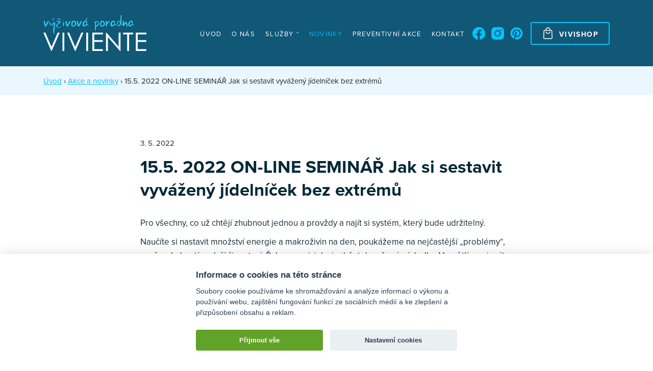

--- FILE ---
content_type: text/html; charset=UTF-8
request_url: https://www.vyzivovaporadnabrno.cz/akce-a-novinky/15-5-2022-on-line-seminar-jak-si-sestavit-vyvazeny-jidelnicek-bez-extremu/
body_size: 5467
content:
<!DOCTYPE html><html lang=cs class=no-js><head><title>15.5. 2022 ON-LINE SEMINÁŘ Jak si sestavit vyvážený jídelníček bez extrémů &#8211; Výživová poradna Viviente</title><link rel=profile href=https://gmpg.org/xfn/11><link rel=pingback href=https://www.vyzivovaporadnabrno.cz/xmlrpc.php><meta charset="UTF-8"><meta name="robots" content="index, follow"><meta name="viewport" content="width=device-width, initial-scale=1"><link rel=stylesheet href=https://use.typekit.net/qya4qen.css><link rel=apple-touch-icon sizes=180x180 href=https://www.vyzivovaporadnabrno.cz/wp-content/themes/wp/static/favicon/apple-touch-icon.png><link rel=icon type=image/png sizes=32x32 href=https://www.vyzivovaporadnabrno.cz/wp-content/themes/wp/static/favicon/favicon-32x32.png><link rel=icon type=image/png sizes=16x16 href=https://www.vyzivovaporadnabrno.cz/wp-content/themes/wp/static/favicon/favicon-16x16.png><link rel=manifest href=https://www.vyzivovaporadnabrno.cz/wp-content/themes/wp/static/favicon/site.webmanifest><link rel=mask-icon href=https://www.vyzivovaporadnabrno.cz/wp-content/themes/wp/static/favicon/safari-pinned-tab.svg?x33423 color=#5bbad5><link rel="shortcut icon" href=https://www.vyzivovaporadnabrno.cz/wp-content/themes/wp/static/favicon/favicon.ico?x33423><meta name="msapplication-TileColor" content="#da532c"><meta name="msapplication-config" content="https://www.vyzivovaporadnabrno.cz/wp-content/themes/wp/static/favicon/browserconfig.xml"><meta name="theme-color" content="#ffffff"><link rel=stylesheet href=https://www.vyzivovaporadnabrno.cz/wp-content/cache/minify/bddbb.css?x33423 media=all> <script type=text/plain data-cookiecategory=analytics>(function(i,s,o,g,r,a,m){i['GoogleAnalyticsObject']=r;i[r]=i[r]||function(){(i[r].q=i[r].q||[]).push(arguments)},i[r].l=1*new Date();a=s.createElement(o),m=s.getElementsByTagName(o)[0];a.async=1;a.src=g;m.parentNode.insertBefore(a,m)})(window,document,'script','//www.google-analytics.com/analytics.js','ga');ga('create','UA-51820620-1','auto');ga('send','pageview');</script> <style>img:is([sizes="auto" i], [sizes^="auto," i]){contain-intrinsic-size:3000px 1500px}</style><meta property="og:title" content="15.5. 2022 ON-LINE SEMINÁŘ Jak si sestavit vyvážený jídelníček bez extrémů &#8211; Výživová poradna Viviente"><meta property="og:description" content=""><meta property="og:type" content="article"><meta property="og:url" content="https://www.vyzivovaporadnabrno.cz/akce-a-novinky/15-5-2022-on-line-seminar-jak-si-sestavit-vyvazeny-jidelnicek-bez-extremu/"><meta property="og:site_name" content="Výživová poradna Viviente"><meta property="og:image" content="https://www.viviente.cz/wp-content/images/logo-fb.png"><meta name="description" content=""><meta name="keywords" content=""><style id=classic-theme-styles-inline-css>/*! This file is auto-generated */
.wp-block-button__link{color:#fff;background-color:#32373c;border-radius:9999px;box-shadow:none;text-decoration:none;padding:calc(.667em + 2px) calc(1.333em + 2px);font-size:1.125em}.wp-block-file__button{background:#32373c;color:#fff;text-decoration:none}</style><link rel=stylesheet href=https://www.vyzivovaporadnabrno.cz/wp-content/cache/minify/c4b94.css?x33423 media=all> <script src=https://www.vyzivovaporadnabrno.cz/wp-content/cache/minify/818c0.js?x33423></script> <link rel=canonical href=https://www.vyzivovaporadnabrno.cz/akce-a-novinky/15-5-2022-on-line-seminar-jak-si-sestavit-vyvazeny-jidelnicek-bez-extremu/ ><link rel=shortlink href='https://www.vyzivovaporadnabrno.cz/?p=4476'></head><body><header class=header><div class=container><div class=row><div class=col-12><div class=inner> <a href=https://www.vyzivovaporadnabrno.cz/ title="Výživová poradna Viviente" class=logo> <img src=https://www.vyzivovaporadnabrno.cz/wp-content/themes/wp/static/images/logo.svg?x33423 alt="Výživová poradna Viviente" width=202 height=70> </a><div class=header-r><nav class=main-nav role=navigation><ul id=menu-main-nav class><li id=menu-item-851 class="menu-item menu-item-type-post_type menu-item-object-page menu-item-home menu-item-851"><a href=https://www.vyzivovaporadnabrno.cz/ title=http://poradna.viviente.cz/o-nas/ >Úvod</a></li> <li id=menu-item-524 class="menu-item menu-item-type-post_type menu-item-object-page menu-item-524"><a href=https://www.vyzivovaporadnabrno.cz/o-nas/ title="O nás">O nás</a></li> <li id=menu-item-1110 class="menu-item menu-item-type-sluzby menu-item-object-cpt-archive menu-item-has-children menu-item-1110"><a href=https://www.vyzivovaporadnabrno.cz/sluzby/ >Služby</a><ul class=sub-menu> <li id=menu-item-2501 class="menu-item menu-item-type-post_type menu-item-object-sluzby menu-item-2501"><a href=https://www.vyzivovaporadnabrno.cz/sluzby/analyza-slozeni-tela-na-inbody/ >Analýza složení těla na InBody 270</a></li> <li id=menu-item-2500 class="menu-item menu-item-type-post_type menu-item-object-sluzby menu-item-2500"><a href=https://www.vyzivovaporadnabrno.cz/sluzby/sestaveni-vyzivovych-planu/ >Výživové edukační plány s individuálním rámcovým jídelníčkem</a></li> <li id=menu-item-2499 class="menu-item menu-item-type-post_type menu-item-object-sluzby menu-item-2499"><a href=https://www.vyzivovaporadnabrno.cz/sluzby/vyhodne-balicky/ >Výhodné balíčky</a></li> <li id=menu-item-2498 class="menu-item menu-item-type-post_type menu-item-object-sluzby menu-item-2498"><a href=https://www.vyzivovaporadnabrno.cz/sluzby/darkove-poukazky/ >Dárkové poukázky</a></li></ul> </li> <li id=menu-item-1230 class="current-menu-item menu-item menu-item-type-akce-a-novinky menu-item-object-cpt-archive menu-item-1230"><a href=https://www.vyzivovaporadnabrno.cz/akce-a-novinky/ >Novinky</a></li> <li id=menu-item-611 class="menu-item menu-item-type-post_type menu-item-object-page menu-item-611"><a href=https://www.vyzivovaporadnabrno.cz/preventivni-akce-a-webinare/ >Preventivní akce</a></li> <li id=menu-item-494 class="menu-item menu-item-type-post_type menu-item-object-page menu-item-494"><a href=https://www.vyzivovaporadnabrno.cz/kontakt/ >Kontakt</a></li></ul><div class=social-nav><ul> <li><a href=https://www.facebook.com/SchmidovaSandra target=_blank rel=nopener><svg class="icon icon-fb"><use xlink:href=https://www.vyzivovaporadnabrno.cz/wp-content/themes/wp/static/svg/svg-sprite.svg?x33423#icon-fb /></svg></a></li> <li><a href=https://www.instagram.com/sannnulka/ target=_blank rel=nopener><svg class="icon icon-in"><use xlink:href=https://www.vyzivovaporadnabrno.cz/wp-content/themes/wp/static/svg/svg-sprite.svg?x33423#icon-in /></svg></a></li> <li><a href=https://cz.pinterest.com/Sannnulka/zdrav%C4%9B-lehce-a-fit-kdykoliv-a-kdekoliv/ target=_blank rel=nopener><svg class="icon icon-pinterest"><use xlink:href=https://www.vyzivovaporadnabrno.cz/wp-content/themes/wp/static/svg/svg-sprite.svg?x33423#icon-pinterest /></svg></a></li></ul></div> <a href=https://www.vyzivovaporadnabrno.cz/e-shop/ class="btn line"><svg class="icon icon-buy-3"><use xlink:href=https://www.vyzivovaporadnabrno.cz/wp-content/themes/wp/static/svg/svg-sprite.svg?x33423#icon-buy-3 /></svg><span class=txt>Vivishop</span></a></nav><div class=quick-contact><table><tbody><tr><td class=title>Telefon</td><td<svg class="icon icon-phone"><use xlink:href=https://www.vyzivovaporadnabrno.cz/wp-content/themes/wp/static/svg/svg-sprite.svg?x33423#icon-phone /></svg>a href="tel:+420 736 747 353">+420 736 747 353</a></td></tr><tr><td class=title>E-mail</td><td><svg class="icon icon-e-mail"><use xlink:href=https://www.vyzivovaporadnabrno.cz/wp-content/themes/wp/static/svg/svg-sprite.svg?x33423#icon-e-mail /></svg><a href=mailto:info@viviente.cz>info@viviente.cz</a></td></tr><tr><td class=title>Adresa</td><td><svg class="icon icon-place"><use xlink:href=https://www.vyzivovaporadnabrno.cz/wp-content/themes/wp/static/svg/svg-sprite.svg?x33423#icon-place /></svg>Bayerova 23, Brno</td></tr></tbody></table></div><div class=nav-btn><div class=lines><div class=line-1></div><div class=line-2></div><div class=line-3></div></div></div></div></div></div></div></div></header><div class=content><div class=breadcrumb><div class=container> <a title=Úvod href=https://www.vyzivovaporadnabrno.cz>Úvod</a> &rsaquo; <span property=itemListElement typeof=ListItem><a property=item typeof=WebPage title="Přejít na Akce a novinky." href=https://www.vyzivovaporadnabrno.cz/akce-a-novinky/ class="archive post-akce-a-novinky-archive" ><span property=name>Akce a novinky</span></a><meta property="position" content="2"></span> &rsaquo; <span property=itemListElement typeof=ListItem><span property=name class="post post-akce-a-novinky current-item">15.5. 2022 ON-LINE SEMINÁŘ Jak si sestavit vyvážený jídelníček bez extrémů</span><meta property="url" content="https://www.vyzivovaporadnabrno.cz/akce-a-novinky/15-5-2022-on-line-seminar-jak-si-sestavit-vyvazeny-jidelnicek-bez-extremu/"><meta property="position" content="3"></span></div></div><div class=block><div class=container><div class=row><div class="col-md-8 offset-md-2"><div class><div class=entry><p class=post-date>3. 5. 2022</p><h1>15.5. 2022 ON-LINE SEMINÁŘ Jak si sestavit vyvážený jídelníček bez extrémů</h1><p>Pro všechny, co už chtějí zhubnout jednou a provždy a najít si systém, který bude udržitelný.</p><p>Naučíte si nastavit množství energie a makroživin na den, poukážeme na nejčastější „problémy“, proč se hubnutí nedaří či zastaví. Řekneme si, jak si udržet dosažené výsledky. Vysvětlíme si mýty, které kolem hubnutí panují. A ukážeme si, jak by jídelníček nejen při redukci tuku opravdu vypadat neměl.</p><p>To a mnohem více Vám povykládám <strong>15.5.2022 od 14h</strong>.</p><p>Těším se na Vás!</p><p>Sandra</p><p><a href="https://www.institutmodernivyzivy.cz/jak-sestavit-jidelnicek/?utm_medium=referral&#038;utm_source=SS-web&#038;utm_campaign=webinare&#038;utm_content=2022-05-WB-JSJ6---Predstaveni&#038;utm_term=www">Zakoupit vstupenku na online seminář</a></p><p><img fetchpriority=high decoding=async src=https://www.vyzivovaporadnabrno.cz/wp-content/uploads/2022/05/webinar-15.5.2022-1.png alt width=404 height=501 class="aligncenter size-full wp-image-4510"></p></div></div></div></div></div></div><div class="block alt"><div class=container><div class=row><div class=col-12><section class="news last"><div class=section-head><h2>Další akce a novinky</h2></div><div class="item-list row"><div class="item col-md-6 col-lg-6"><div class=item-inner><h4> <a href=https://www.vyzivovaporadnabrno.cz/akce-a-novinky/10-sleva-na-premium-na-ucet-v-aplikaci-na-webu-nagram/ > 10% sleva na PREMIUM na účet v aplikaci/na webu NAGRAM	</a></h4><div class=date> 24. 11.	<span>2025</span></div><p>Využijte slevový kód SAN10 a získejte slevu 10% na PREMIUM účet a využívejte aplikaci/web NAGRAM naplno. Mějte svůj online Deníček životního stylu a uvidíte, že Vás zdravý životní styl začne bavit! Navíc mohu být stále s Vámi a vést Vás v rámci NUTRIKOUČINKU. A to budete koukat, co se s Vaším složením těla začne dít!</p><p class=more><a href=https://www.vyzivovaporadnabrno.cz/akce-a-novinky/10-sleva-na-premium-na-ucet-v-aplikaci-na-webu-nagram/ >Celý text</a></p></div></div><div class="item col-md-6 col-lg-6"><div class=item-inner><h4> <a href=https://www.vyzivovaporadnabrno.cz/akce-a-novinky/seminar-jidelnicek-bez-hladu-a-bez-vycitek-23-10-2025/ > SEMINÁŘ: Jídelníček bez hladu a bez výčitek 23.10.2025	</a></h4><div class=date> 13. 10.	<span>2025</span></div><p>23.10. jsme pro Vás připravili seminář na ryze praktické téma &#8211; Jídelníček bez hladu a bez výčitek. Naťukne všechny témata, která Vám pomohou při zorientování se, na co myslet, pokud si přejeme udržitelně zhubnout. Princip správného hubnutí a nebezpečí extrémů, proč jíst zdravě neznamená automaticky zhubnutí, proč je důležitý výběr potravin, kde se ukrývají &#8222;pasti&#8220;, aneb skrytá energie, ale také ukázky jídelníčků, které ne/vedou k trvalým výsledkům.</p><p class=more><a href=https://www.vyzivovaporadnabrno.cz/akce-a-novinky/seminar-jidelnicek-bez-hladu-a-bez-vycitek-23-10-2025/ >Celý text</a></p></div></div></div></section></div></div></div></div></div><footer class=footer-wrapper><div class=footer><div class=container><div class=row><div class="col-sm-6 col-md-4 col-lg-3"><div class=foot-item><h3 class="small">Naše služby</h3><div class=foot-nav><ul> <li><a href=https://www.vyzivovaporadnabrno.cz/sluzby/analyza-slozeni-tela-na-inbody/ >Analýza složení těla na InBody 270</a></li> <li><a href=https://www.vyzivovaporadnabrno.cz/sluzby/sestaveni-vyzivovych-planu/ >Výživové edukační plány s individuálním rámcovým jídelníčkem</a></li> <li><a href=https://www.vyzivovaporadnabrno.cz/sluzby/online-vyzivova-konzultace/ >Online výživová konzultace a nutrikoučink</a></li> <li><a href=https://www.vyzivovaporadnabrno.cz/sluzby/kucharky-plne-vyvazenych-receptu/ >Kuchařky plné vyvážených receptů</a></li> <li><a href=https://www.vyzivovaporadnabrno.cz/sluzby/vyhodne-balicky/ >Výhodné balíčky</a></li> <li><a href=https://www.vyzivovaporadnabrno.cz/sluzby/darkove-poukazky/ >Dárkové poukázky</a></li> <li><a href=https://www.vyzivovaporadnabrno.cz/sluzby/inspirativni-vyvazene-jidelnicky-pro-redukci-tuku/ >Inspirativní vyvážené jídelníčky pro redukci tuku + edukační materiály</a></li> <li><a href=https://www.vyzivovaporadnabrno.cz/sluzby/pomocne-sluzby/ >Fyzio a relaxační masáže</a></li> <li><a href=https://www.vyzivovaporadnabrno.cz/sluzby/vyzivove-konzultace/ >Maderoterapie</a></li></ul></div></div></div><div class="col-sm-6 col-md-4 col-lg-3"><div class=foot-item><h3 class="small">Náš tým</h3><div class=foot-nav><ul> <li> <a href=https://www.vyzivovaporadnabrno.cz/o-nas/#bc-sandra-hermanova-roz-schmidova> Bc. Sandra Hermanová (roz. Schmidová)	</a> </li> <li> <a href=https://www.vyzivovaporadnabrno.cz/o-nas/#nikola-seknickova-dis> Nikola Sekničková, Dis.	</a> </li> <li> <a href=https://www.vyzivovaporadnabrno.cz/o-nas/#bc-nikola-cizlerova-dis> Bc. Nikola Cizlerová, DiS.	</a> </li> <li> <a href=https://www.vyzivovaporadnabrno.cz/o-nas/#ing-eva-kovarikova-externi-ucast-na-preventivnich-akcich> Ing. Eva Kovaříková &#8211; externí (účast na preventivních akcích)	</a> </li> <li> <a href=https://www.vyzivovaporadnabrno.cz/o-nas/#ing-ivana-skarecka-na-materske-dovolene> Ing. Ivana Škarecká &#8211; na mateřské dovolené	</a> </li> <li> <a href=https://www.vyzivovaporadnabrno.cz/o-nas/#mgr-andrea-martincova-na-materske-dovolene-a-poradani-sportovne-relaxacnich-pobytu-pro-zeny> Mgr. Andrea Martincová &#8211; na mateřské dovolené a pořádání sportovně-relaxačních pobytů pro ženy	</a> </li></ul></div></div></div><div class="col-sm-6 col-md-4 col-lg-3"><div class=foot-item><h3 class="small">Vivishop</h3><div class=foot-nav><ul> <li><a href="https://www.vyzivovaporadnabrno.cz/e-shop/?k[]=darkove-poukazy">Dárkové poukazy</a></li> <li><a href="https://www.vyzivovaporadnabrno.cz/e-shop/?k[]=fit-doplnky">Fit doplňky</a></li> <li><a href="https://www.vyzivovaporadnabrno.cz/e-shop/?k[]=fit-kucharky">Fit kuchařky</a></li> <li><a href="https://www.vyzivovaporadnabrno.cz/e-shop/?k[]=vivifood">Vivifood</a></li> <li><a href="https://www.vyzivovaporadnabrno.cz/e-shop/?k[]=webinare-ebooky">VYVÁŽENÉ INSPIRATIVNÍ JÍDELNÍČKY a MATERIÁLY</a></li></ul></div></div></div><div class="col-sm-6 col-md-4 col-lg-3"><div class=foot-item><h3 class="small">Kontakt</h3><div class=contact-list><ul> <li> <svg class="icon icon-marker"><use xlink:href=https://www.vyzivovaporadnabrno.cz/wp-content/themes/wp/static/svg/svg-sprite.svg?x33423#icon-marker /></svg>Bayerova 23	<br> Brno 602 00	</li> <li><svg class="icon icon-phone"><use xlink:href=https://www.vyzivovaporadnabrno.cz/wp-content/themes/wp/static/svg/svg-sprite.svg?x33423#icon-phone /></svg><a href="tel:+420 736 747 353">+420 736 747 353</a></li> <li><svg class="icon icon-mail"><use xlink:href=https://www.vyzivovaporadnabrno.cz/wp-content/themes/wp/static/svg/svg-sprite.svg?x33423#icon-mail /></svg><a href=mailto:info@viviente.cz>info@viviente.cz</a></li></ul></div><div class=foot-item><h3 class="small">Sledujte nás</h3><div class=social-nav><ul> <li><a href=https://www.facebook.com/SchmidovaSandra target=_blank rel=nopener><svg class="icon icon-fb"><use xlink:href=https://www.vyzivovaporadnabrno.cz/wp-content/themes/wp/static/svg/svg-sprite.svg?x33423#icon-fb /></svg></a></li> <li><a href=https://www.instagram.com/sannnulka/ target=_blank rel=nopener><svg class="icon icon-in"><use xlink:href=https://www.vyzivovaporadnabrno.cz/wp-content/themes/wp/static/svg/svg-sprite.svg?x33423#icon-in /></svg></a></li> <li><a href=https://cz.pinterest.com/Sannnulka/zdrav%C4%9B-lehce-a-fit-kdykoliv-a-kdekoliv/ target=_blank rel=nopener><svg class="icon icon-pinterest"><use xlink:href=https://www.vyzivovaporadnabrno.cz/wp-content/themes/wp/static/svg/svg-sprite.svg?x33423#icon-pinterest /></svg></a></li></ul></div></div></div></div></div></div></div><div class=footer-bar><div class=container><div class=row><div class=col-12><div class=inner><ul> <li><a href=https://www.vyzivovaporadnabrno.cz/ochrana-osobnich-udaju/ >GDPR</a></li> <li><a href=https://www.vyzivovaporadnabrno.cz/obchodni-podminky/ >Obchodní podmínky</a></li> <li>Web je chráněn reCAPTCHA od Google - <a href=https://policies.google.com/privacy target=_blank rel=noopener>Ochrana osobních údajů</a>, <a href=https://policies.google.com/terms target=_blank rel=noopener>Podmínky služby</a>.</li></ul> <a href=http://www.martinwinkler.cz class=mw target=_blank rel=noopener> <span class=text>Tvorba webových stránek</span> <svg class="icon icon-mw"><use xlink:href=https://www.vyzivovaporadnabrno.cz/wp-content/themes/wp/static/svg/mw.svg?x33423#icon-mw /></svg> </a></div></div></div></div></div></footer><div class=mobile-nav-wrap><nav class=mobile-nav><div class=container><div class=row><div class=col-12><ul id=menu-main-nav-1 class=nav><li class="menu-item menu-item-type-post_type menu-item-object-page menu-item-home menu-item-851"><a href=https://www.vyzivovaporadnabrno.cz/ title=http://poradna.viviente.cz/o-nas/ >Úvod</a></li> <li class="menu-item menu-item-type-post_type menu-item-object-page menu-item-524"><a href=https://www.vyzivovaporadnabrno.cz/o-nas/ title="O nás">O nás</a></li> <li class="menu-item menu-item-type-sluzby menu-item-object-cpt-archive menu-item-has-children menu-item-1110"><a href=https://www.vyzivovaporadnabrno.cz/sluzby/ >Služby</a><ul class=sub-menu> <li class="menu-item menu-item-type-post_type menu-item-object-sluzby menu-item-2501"><a href=https://www.vyzivovaporadnabrno.cz/sluzby/analyza-slozeni-tela-na-inbody/ >Analýza složení těla na InBody 270</a></li> <li class="menu-item menu-item-type-post_type menu-item-object-sluzby menu-item-2500"><a href=https://www.vyzivovaporadnabrno.cz/sluzby/sestaveni-vyzivovych-planu/ >Výživové edukační plány s individuálním rámcovým jídelníčkem</a></li> <li class="menu-item menu-item-type-post_type menu-item-object-sluzby menu-item-2499"><a href=https://www.vyzivovaporadnabrno.cz/sluzby/vyhodne-balicky/ >Výhodné balíčky</a></li> <li class="menu-item menu-item-type-post_type menu-item-object-sluzby menu-item-2498"><a href=https://www.vyzivovaporadnabrno.cz/sluzby/darkove-poukazky/ >Dárkové poukázky</a></li></ul> </li> <li class="current-menu-item menu-item menu-item-type-akce-a-novinky menu-item-object-cpt-archive menu-item-1230"><a href=https://www.vyzivovaporadnabrno.cz/akce-a-novinky/ >Novinky</a></li> <li class="menu-item menu-item-type-post_type menu-item-object-page menu-item-611"><a href=https://www.vyzivovaporadnabrno.cz/preventivni-akce-a-webinare/ >Preventivní akce</a></li> <li class="menu-item menu-item-type-post_type menu-item-object-page menu-item-494"><a href=https://www.vyzivovaporadnabrno.cz/kontakt/ >Kontakt</a></li></ul></div></div></div></nav><div class=mobile-nav-overlay></div></div>  <script type=speculationrules>{"prefetch":[{"source":"document","where":{"and":[{"href_matches":"\/*"},{"not":{"href_matches":["\/wp-*.php","\/wp-admin\/*","\/wp-content\/uploads\/*","\/wp-content\/*","\/wp-content\/plugins\/*","\/wp-content\/themes\/wp\/*","\/*\\?(.+)"]}},{"not":{"selector_matches":"a[rel~=\"nofollow\"]"}},{"not":{"selector_matches":".no-prefetch, .no-prefetch a"}}]},"eagerness":"conservative"}]}</script> <script src=https://www.vyzivovaporadnabrno.cz/wp-content/cache/minify/501dc.js?x33423></script> <script id=wp-i18n-js-after>wp.i18n.setLocaleData({'text direction\u0004ltr':['ltr']});</script> <script src=https://www.vyzivovaporadnabrno.cz/wp-content/cache/minify/1f540.js?x33423></script> <script id=contact-form-7-js-before>var wpcf7={"api":{"root":"https:\/\/www.vyzivovaporadnabrno.cz\/wp-json\/","namespace":"contact-form-7\/v1"},"cached":1};</script> <script src=https://www.vyzivovaporadnabrno.cz/wp-content/cache/minify/b68ea.js?x33423></script> <script src="https://www.google.com/recaptcha/api.js?render=6Le3s_QcAAAAAACzK0HeuU8TxzizkrO3ee16b_C1&amp;ver=3.0" id=google-recaptcha-js></script> <script src=https://www.vyzivovaporadnabrno.cz/wp-content/cache/minify/e6deb.js?x33423></script> <script id=wpcf7-recaptcha-js-before>var wpcf7_recaptcha={"sitekey":"6Le3s_QcAAAAAACzK0HeuU8TxzizkrO3ee16b_C1","actions":{"homepage":"homepage","contactform":"contactform"}};</script>  <script src=https://www.vyzivovaporadnabrno.cz/wp-content/cache/minify/454f1.js?x33423></script> </body></html>

--- FILE ---
content_type: text/html; charset=utf-8
request_url: https://www.google.com/recaptcha/api2/anchor?ar=1&k=6Le3s_QcAAAAAACzK0HeuU8TxzizkrO3ee16b_C1&co=aHR0cHM6Ly93d3cudnl6aXZvdmFwb3JhZG5hYnJuby5jejo0NDM.&hl=en&v=N67nZn4AqZkNcbeMu4prBgzg&size=invisible&anchor-ms=20000&execute-ms=30000&cb=1spry9hoyfak
body_size: 48639
content:
<!DOCTYPE HTML><html dir="ltr" lang="en"><head><meta http-equiv="Content-Type" content="text/html; charset=UTF-8">
<meta http-equiv="X-UA-Compatible" content="IE=edge">
<title>reCAPTCHA</title>
<style type="text/css">
/* cyrillic-ext */
@font-face {
  font-family: 'Roboto';
  font-style: normal;
  font-weight: 400;
  font-stretch: 100%;
  src: url(//fonts.gstatic.com/s/roboto/v48/KFO7CnqEu92Fr1ME7kSn66aGLdTylUAMa3GUBHMdazTgWw.woff2) format('woff2');
  unicode-range: U+0460-052F, U+1C80-1C8A, U+20B4, U+2DE0-2DFF, U+A640-A69F, U+FE2E-FE2F;
}
/* cyrillic */
@font-face {
  font-family: 'Roboto';
  font-style: normal;
  font-weight: 400;
  font-stretch: 100%;
  src: url(//fonts.gstatic.com/s/roboto/v48/KFO7CnqEu92Fr1ME7kSn66aGLdTylUAMa3iUBHMdazTgWw.woff2) format('woff2');
  unicode-range: U+0301, U+0400-045F, U+0490-0491, U+04B0-04B1, U+2116;
}
/* greek-ext */
@font-face {
  font-family: 'Roboto';
  font-style: normal;
  font-weight: 400;
  font-stretch: 100%;
  src: url(//fonts.gstatic.com/s/roboto/v48/KFO7CnqEu92Fr1ME7kSn66aGLdTylUAMa3CUBHMdazTgWw.woff2) format('woff2');
  unicode-range: U+1F00-1FFF;
}
/* greek */
@font-face {
  font-family: 'Roboto';
  font-style: normal;
  font-weight: 400;
  font-stretch: 100%;
  src: url(//fonts.gstatic.com/s/roboto/v48/KFO7CnqEu92Fr1ME7kSn66aGLdTylUAMa3-UBHMdazTgWw.woff2) format('woff2');
  unicode-range: U+0370-0377, U+037A-037F, U+0384-038A, U+038C, U+038E-03A1, U+03A3-03FF;
}
/* math */
@font-face {
  font-family: 'Roboto';
  font-style: normal;
  font-weight: 400;
  font-stretch: 100%;
  src: url(//fonts.gstatic.com/s/roboto/v48/KFO7CnqEu92Fr1ME7kSn66aGLdTylUAMawCUBHMdazTgWw.woff2) format('woff2');
  unicode-range: U+0302-0303, U+0305, U+0307-0308, U+0310, U+0312, U+0315, U+031A, U+0326-0327, U+032C, U+032F-0330, U+0332-0333, U+0338, U+033A, U+0346, U+034D, U+0391-03A1, U+03A3-03A9, U+03B1-03C9, U+03D1, U+03D5-03D6, U+03F0-03F1, U+03F4-03F5, U+2016-2017, U+2034-2038, U+203C, U+2040, U+2043, U+2047, U+2050, U+2057, U+205F, U+2070-2071, U+2074-208E, U+2090-209C, U+20D0-20DC, U+20E1, U+20E5-20EF, U+2100-2112, U+2114-2115, U+2117-2121, U+2123-214F, U+2190, U+2192, U+2194-21AE, U+21B0-21E5, U+21F1-21F2, U+21F4-2211, U+2213-2214, U+2216-22FF, U+2308-230B, U+2310, U+2319, U+231C-2321, U+2336-237A, U+237C, U+2395, U+239B-23B7, U+23D0, U+23DC-23E1, U+2474-2475, U+25AF, U+25B3, U+25B7, U+25BD, U+25C1, U+25CA, U+25CC, U+25FB, U+266D-266F, U+27C0-27FF, U+2900-2AFF, U+2B0E-2B11, U+2B30-2B4C, U+2BFE, U+3030, U+FF5B, U+FF5D, U+1D400-1D7FF, U+1EE00-1EEFF;
}
/* symbols */
@font-face {
  font-family: 'Roboto';
  font-style: normal;
  font-weight: 400;
  font-stretch: 100%;
  src: url(//fonts.gstatic.com/s/roboto/v48/KFO7CnqEu92Fr1ME7kSn66aGLdTylUAMaxKUBHMdazTgWw.woff2) format('woff2');
  unicode-range: U+0001-000C, U+000E-001F, U+007F-009F, U+20DD-20E0, U+20E2-20E4, U+2150-218F, U+2190, U+2192, U+2194-2199, U+21AF, U+21E6-21F0, U+21F3, U+2218-2219, U+2299, U+22C4-22C6, U+2300-243F, U+2440-244A, U+2460-24FF, U+25A0-27BF, U+2800-28FF, U+2921-2922, U+2981, U+29BF, U+29EB, U+2B00-2BFF, U+4DC0-4DFF, U+FFF9-FFFB, U+10140-1018E, U+10190-1019C, U+101A0, U+101D0-101FD, U+102E0-102FB, U+10E60-10E7E, U+1D2C0-1D2D3, U+1D2E0-1D37F, U+1F000-1F0FF, U+1F100-1F1AD, U+1F1E6-1F1FF, U+1F30D-1F30F, U+1F315, U+1F31C, U+1F31E, U+1F320-1F32C, U+1F336, U+1F378, U+1F37D, U+1F382, U+1F393-1F39F, U+1F3A7-1F3A8, U+1F3AC-1F3AF, U+1F3C2, U+1F3C4-1F3C6, U+1F3CA-1F3CE, U+1F3D4-1F3E0, U+1F3ED, U+1F3F1-1F3F3, U+1F3F5-1F3F7, U+1F408, U+1F415, U+1F41F, U+1F426, U+1F43F, U+1F441-1F442, U+1F444, U+1F446-1F449, U+1F44C-1F44E, U+1F453, U+1F46A, U+1F47D, U+1F4A3, U+1F4B0, U+1F4B3, U+1F4B9, U+1F4BB, U+1F4BF, U+1F4C8-1F4CB, U+1F4D6, U+1F4DA, U+1F4DF, U+1F4E3-1F4E6, U+1F4EA-1F4ED, U+1F4F7, U+1F4F9-1F4FB, U+1F4FD-1F4FE, U+1F503, U+1F507-1F50B, U+1F50D, U+1F512-1F513, U+1F53E-1F54A, U+1F54F-1F5FA, U+1F610, U+1F650-1F67F, U+1F687, U+1F68D, U+1F691, U+1F694, U+1F698, U+1F6AD, U+1F6B2, U+1F6B9-1F6BA, U+1F6BC, U+1F6C6-1F6CF, U+1F6D3-1F6D7, U+1F6E0-1F6EA, U+1F6F0-1F6F3, U+1F6F7-1F6FC, U+1F700-1F7FF, U+1F800-1F80B, U+1F810-1F847, U+1F850-1F859, U+1F860-1F887, U+1F890-1F8AD, U+1F8B0-1F8BB, U+1F8C0-1F8C1, U+1F900-1F90B, U+1F93B, U+1F946, U+1F984, U+1F996, U+1F9E9, U+1FA00-1FA6F, U+1FA70-1FA7C, U+1FA80-1FA89, U+1FA8F-1FAC6, U+1FACE-1FADC, U+1FADF-1FAE9, U+1FAF0-1FAF8, U+1FB00-1FBFF;
}
/* vietnamese */
@font-face {
  font-family: 'Roboto';
  font-style: normal;
  font-weight: 400;
  font-stretch: 100%;
  src: url(//fonts.gstatic.com/s/roboto/v48/KFO7CnqEu92Fr1ME7kSn66aGLdTylUAMa3OUBHMdazTgWw.woff2) format('woff2');
  unicode-range: U+0102-0103, U+0110-0111, U+0128-0129, U+0168-0169, U+01A0-01A1, U+01AF-01B0, U+0300-0301, U+0303-0304, U+0308-0309, U+0323, U+0329, U+1EA0-1EF9, U+20AB;
}
/* latin-ext */
@font-face {
  font-family: 'Roboto';
  font-style: normal;
  font-weight: 400;
  font-stretch: 100%;
  src: url(//fonts.gstatic.com/s/roboto/v48/KFO7CnqEu92Fr1ME7kSn66aGLdTylUAMa3KUBHMdazTgWw.woff2) format('woff2');
  unicode-range: U+0100-02BA, U+02BD-02C5, U+02C7-02CC, U+02CE-02D7, U+02DD-02FF, U+0304, U+0308, U+0329, U+1D00-1DBF, U+1E00-1E9F, U+1EF2-1EFF, U+2020, U+20A0-20AB, U+20AD-20C0, U+2113, U+2C60-2C7F, U+A720-A7FF;
}
/* latin */
@font-face {
  font-family: 'Roboto';
  font-style: normal;
  font-weight: 400;
  font-stretch: 100%;
  src: url(//fonts.gstatic.com/s/roboto/v48/KFO7CnqEu92Fr1ME7kSn66aGLdTylUAMa3yUBHMdazQ.woff2) format('woff2');
  unicode-range: U+0000-00FF, U+0131, U+0152-0153, U+02BB-02BC, U+02C6, U+02DA, U+02DC, U+0304, U+0308, U+0329, U+2000-206F, U+20AC, U+2122, U+2191, U+2193, U+2212, U+2215, U+FEFF, U+FFFD;
}
/* cyrillic-ext */
@font-face {
  font-family: 'Roboto';
  font-style: normal;
  font-weight: 500;
  font-stretch: 100%;
  src: url(//fonts.gstatic.com/s/roboto/v48/KFO7CnqEu92Fr1ME7kSn66aGLdTylUAMa3GUBHMdazTgWw.woff2) format('woff2');
  unicode-range: U+0460-052F, U+1C80-1C8A, U+20B4, U+2DE0-2DFF, U+A640-A69F, U+FE2E-FE2F;
}
/* cyrillic */
@font-face {
  font-family: 'Roboto';
  font-style: normal;
  font-weight: 500;
  font-stretch: 100%;
  src: url(//fonts.gstatic.com/s/roboto/v48/KFO7CnqEu92Fr1ME7kSn66aGLdTylUAMa3iUBHMdazTgWw.woff2) format('woff2');
  unicode-range: U+0301, U+0400-045F, U+0490-0491, U+04B0-04B1, U+2116;
}
/* greek-ext */
@font-face {
  font-family: 'Roboto';
  font-style: normal;
  font-weight: 500;
  font-stretch: 100%;
  src: url(//fonts.gstatic.com/s/roboto/v48/KFO7CnqEu92Fr1ME7kSn66aGLdTylUAMa3CUBHMdazTgWw.woff2) format('woff2');
  unicode-range: U+1F00-1FFF;
}
/* greek */
@font-face {
  font-family: 'Roboto';
  font-style: normal;
  font-weight: 500;
  font-stretch: 100%;
  src: url(//fonts.gstatic.com/s/roboto/v48/KFO7CnqEu92Fr1ME7kSn66aGLdTylUAMa3-UBHMdazTgWw.woff2) format('woff2');
  unicode-range: U+0370-0377, U+037A-037F, U+0384-038A, U+038C, U+038E-03A1, U+03A3-03FF;
}
/* math */
@font-face {
  font-family: 'Roboto';
  font-style: normal;
  font-weight: 500;
  font-stretch: 100%;
  src: url(//fonts.gstatic.com/s/roboto/v48/KFO7CnqEu92Fr1ME7kSn66aGLdTylUAMawCUBHMdazTgWw.woff2) format('woff2');
  unicode-range: U+0302-0303, U+0305, U+0307-0308, U+0310, U+0312, U+0315, U+031A, U+0326-0327, U+032C, U+032F-0330, U+0332-0333, U+0338, U+033A, U+0346, U+034D, U+0391-03A1, U+03A3-03A9, U+03B1-03C9, U+03D1, U+03D5-03D6, U+03F0-03F1, U+03F4-03F5, U+2016-2017, U+2034-2038, U+203C, U+2040, U+2043, U+2047, U+2050, U+2057, U+205F, U+2070-2071, U+2074-208E, U+2090-209C, U+20D0-20DC, U+20E1, U+20E5-20EF, U+2100-2112, U+2114-2115, U+2117-2121, U+2123-214F, U+2190, U+2192, U+2194-21AE, U+21B0-21E5, U+21F1-21F2, U+21F4-2211, U+2213-2214, U+2216-22FF, U+2308-230B, U+2310, U+2319, U+231C-2321, U+2336-237A, U+237C, U+2395, U+239B-23B7, U+23D0, U+23DC-23E1, U+2474-2475, U+25AF, U+25B3, U+25B7, U+25BD, U+25C1, U+25CA, U+25CC, U+25FB, U+266D-266F, U+27C0-27FF, U+2900-2AFF, U+2B0E-2B11, U+2B30-2B4C, U+2BFE, U+3030, U+FF5B, U+FF5D, U+1D400-1D7FF, U+1EE00-1EEFF;
}
/* symbols */
@font-face {
  font-family: 'Roboto';
  font-style: normal;
  font-weight: 500;
  font-stretch: 100%;
  src: url(//fonts.gstatic.com/s/roboto/v48/KFO7CnqEu92Fr1ME7kSn66aGLdTylUAMaxKUBHMdazTgWw.woff2) format('woff2');
  unicode-range: U+0001-000C, U+000E-001F, U+007F-009F, U+20DD-20E0, U+20E2-20E4, U+2150-218F, U+2190, U+2192, U+2194-2199, U+21AF, U+21E6-21F0, U+21F3, U+2218-2219, U+2299, U+22C4-22C6, U+2300-243F, U+2440-244A, U+2460-24FF, U+25A0-27BF, U+2800-28FF, U+2921-2922, U+2981, U+29BF, U+29EB, U+2B00-2BFF, U+4DC0-4DFF, U+FFF9-FFFB, U+10140-1018E, U+10190-1019C, U+101A0, U+101D0-101FD, U+102E0-102FB, U+10E60-10E7E, U+1D2C0-1D2D3, U+1D2E0-1D37F, U+1F000-1F0FF, U+1F100-1F1AD, U+1F1E6-1F1FF, U+1F30D-1F30F, U+1F315, U+1F31C, U+1F31E, U+1F320-1F32C, U+1F336, U+1F378, U+1F37D, U+1F382, U+1F393-1F39F, U+1F3A7-1F3A8, U+1F3AC-1F3AF, U+1F3C2, U+1F3C4-1F3C6, U+1F3CA-1F3CE, U+1F3D4-1F3E0, U+1F3ED, U+1F3F1-1F3F3, U+1F3F5-1F3F7, U+1F408, U+1F415, U+1F41F, U+1F426, U+1F43F, U+1F441-1F442, U+1F444, U+1F446-1F449, U+1F44C-1F44E, U+1F453, U+1F46A, U+1F47D, U+1F4A3, U+1F4B0, U+1F4B3, U+1F4B9, U+1F4BB, U+1F4BF, U+1F4C8-1F4CB, U+1F4D6, U+1F4DA, U+1F4DF, U+1F4E3-1F4E6, U+1F4EA-1F4ED, U+1F4F7, U+1F4F9-1F4FB, U+1F4FD-1F4FE, U+1F503, U+1F507-1F50B, U+1F50D, U+1F512-1F513, U+1F53E-1F54A, U+1F54F-1F5FA, U+1F610, U+1F650-1F67F, U+1F687, U+1F68D, U+1F691, U+1F694, U+1F698, U+1F6AD, U+1F6B2, U+1F6B9-1F6BA, U+1F6BC, U+1F6C6-1F6CF, U+1F6D3-1F6D7, U+1F6E0-1F6EA, U+1F6F0-1F6F3, U+1F6F7-1F6FC, U+1F700-1F7FF, U+1F800-1F80B, U+1F810-1F847, U+1F850-1F859, U+1F860-1F887, U+1F890-1F8AD, U+1F8B0-1F8BB, U+1F8C0-1F8C1, U+1F900-1F90B, U+1F93B, U+1F946, U+1F984, U+1F996, U+1F9E9, U+1FA00-1FA6F, U+1FA70-1FA7C, U+1FA80-1FA89, U+1FA8F-1FAC6, U+1FACE-1FADC, U+1FADF-1FAE9, U+1FAF0-1FAF8, U+1FB00-1FBFF;
}
/* vietnamese */
@font-face {
  font-family: 'Roboto';
  font-style: normal;
  font-weight: 500;
  font-stretch: 100%;
  src: url(//fonts.gstatic.com/s/roboto/v48/KFO7CnqEu92Fr1ME7kSn66aGLdTylUAMa3OUBHMdazTgWw.woff2) format('woff2');
  unicode-range: U+0102-0103, U+0110-0111, U+0128-0129, U+0168-0169, U+01A0-01A1, U+01AF-01B0, U+0300-0301, U+0303-0304, U+0308-0309, U+0323, U+0329, U+1EA0-1EF9, U+20AB;
}
/* latin-ext */
@font-face {
  font-family: 'Roboto';
  font-style: normal;
  font-weight: 500;
  font-stretch: 100%;
  src: url(//fonts.gstatic.com/s/roboto/v48/KFO7CnqEu92Fr1ME7kSn66aGLdTylUAMa3KUBHMdazTgWw.woff2) format('woff2');
  unicode-range: U+0100-02BA, U+02BD-02C5, U+02C7-02CC, U+02CE-02D7, U+02DD-02FF, U+0304, U+0308, U+0329, U+1D00-1DBF, U+1E00-1E9F, U+1EF2-1EFF, U+2020, U+20A0-20AB, U+20AD-20C0, U+2113, U+2C60-2C7F, U+A720-A7FF;
}
/* latin */
@font-face {
  font-family: 'Roboto';
  font-style: normal;
  font-weight: 500;
  font-stretch: 100%;
  src: url(//fonts.gstatic.com/s/roboto/v48/KFO7CnqEu92Fr1ME7kSn66aGLdTylUAMa3yUBHMdazQ.woff2) format('woff2');
  unicode-range: U+0000-00FF, U+0131, U+0152-0153, U+02BB-02BC, U+02C6, U+02DA, U+02DC, U+0304, U+0308, U+0329, U+2000-206F, U+20AC, U+2122, U+2191, U+2193, U+2212, U+2215, U+FEFF, U+FFFD;
}
/* cyrillic-ext */
@font-face {
  font-family: 'Roboto';
  font-style: normal;
  font-weight: 900;
  font-stretch: 100%;
  src: url(//fonts.gstatic.com/s/roboto/v48/KFO7CnqEu92Fr1ME7kSn66aGLdTylUAMa3GUBHMdazTgWw.woff2) format('woff2');
  unicode-range: U+0460-052F, U+1C80-1C8A, U+20B4, U+2DE0-2DFF, U+A640-A69F, U+FE2E-FE2F;
}
/* cyrillic */
@font-face {
  font-family: 'Roboto';
  font-style: normal;
  font-weight: 900;
  font-stretch: 100%;
  src: url(//fonts.gstatic.com/s/roboto/v48/KFO7CnqEu92Fr1ME7kSn66aGLdTylUAMa3iUBHMdazTgWw.woff2) format('woff2');
  unicode-range: U+0301, U+0400-045F, U+0490-0491, U+04B0-04B1, U+2116;
}
/* greek-ext */
@font-face {
  font-family: 'Roboto';
  font-style: normal;
  font-weight: 900;
  font-stretch: 100%;
  src: url(//fonts.gstatic.com/s/roboto/v48/KFO7CnqEu92Fr1ME7kSn66aGLdTylUAMa3CUBHMdazTgWw.woff2) format('woff2');
  unicode-range: U+1F00-1FFF;
}
/* greek */
@font-face {
  font-family: 'Roboto';
  font-style: normal;
  font-weight: 900;
  font-stretch: 100%;
  src: url(//fonts.gstatic.com/s/roboto/v48/KFO7CnqEu92Fr1ME7kSn66aGLdTylUAMa3-UBHMdazTgWw.woff2) format('woff2');
  unicode-range: U+0370-0377, U+037A-037F, U+0384-038A, U+038C, U+038E-03A1, U+03A3-03FF;
}
/* math */
@font-face {
  font-family: 'Roboto';
  font-style: normal;
  font-weight: 900;
  font-stretch: 100%;
  src: url(//fonts.gstatic.com/s/roboto/v48/KFO7CnqEu92Fr1ME7kSn66aGLdTylUAMawCUBHMdazTgWw.woff2) format('woff2');
  unicode-range: U+0302-0303, U+0305, U+0307-0308, U+0310, U+0312, U+0315, U+031A, U+0326-0327, U+032C, U+032F-0330, U+0332-0333, U+0338, U+033A, U+0346, U+034D, U+0391-03A1, U+03A3-03A9, U+03B1-03C9, U+03D1, U+03D5-03D6, U+03F0-03F1, U+03F4-03F5, U+2016-2017, U+2034-2038, U+203C, U+2040, U+2043, U+2047, U+2050, U+2057, U+205F, U+2070-2071, U+2074-208E, U+2090-209C, U+20D0-20DC, U+20E1, U+20E5-20EF, U+2100-2112, U+2114-2115, U+2117-2121, U+2123-214F, U+2190, U+2192, U+2194-21AE, U+21B0-21E5, U+21F1-21F2, U+21F4-2211, U+2213-2214, U+2216-22FF, U+2308-230B, U+2310, U+2319, U+231C-2321, U+2336-237A, U+237C, U+2395, U+239B-23B7, U+23D0, U+23DC-23E1, U+2474-2475, U+25AF, U+25B3, U+25B7, U+25BD, U+25C1, U+25CA, U+25CC, U+25FB, U+266D-266F, U+27C0-27FF, U+2900-2AFF, U+2B0E-2B11, U+2B30-2B4C, U+2BFE, U+3030, U+FF5B, U+FF5D, U+1D400-1D7FF, U+1EE00-1EEFF;
}
/* symbols */
@font-face {
  font-family: 'Roboto';
  font-style: normal;
  font-weight: 900;
  font-stretch: 100%;
  src: url(//fonts.gstatic.com/s/roboto/v48/KFO7CnqEu92Fr1ME7kSn66aGLdTylUAMaxKUBHMdazTgWw.woff2) format('woff2');
  unicode-range: U+0001-000C, U+000E-001F, U+007F-009F, U+20DD-20E0, U+20E2-20E4, U+2150-218F, U+2190, U+2192, U+2194-2199, U+21AF, U+21E6-21F0, U+21F3, U+2218-2219, U+2299, U+22C4-22C6, U+2300-243F, U+2440-244A, U+2460-24FF, U+25A0-27BF, U+2800-28FF, U+2921-2922, U+2981, U+29BF, U+29EB, U+2B00-2BFF, U+4DC0-4DFF, U+FFF9-FFFB, U+10140-1018E, U+10190-1019C, U+101A0, U+101D0-101FD, U+102E0-102FB, U+10E60-10E7E, U+1D2C0-1D2D3, U+1D2E0-1D37F, U+1F000-1F0FF, U+1F100-1F1AD, U+1F1E6-1F1FF, U+1F30D-1F30F, U+1F315, U+1F31C, U+1F31E, U+1F320-1F32C, U+1F336, U+1F378, U+1F37D, U+1F382, U+1F393-1F39F, U+1F3A7-1F3A8, U+1F3AC-1F3AF, U+1F3C2, U+1F3C4-1F3C6, U+1F3CA-1F3CE, U+1F3D4-1F3E0, U+1F3ED, U+1F3F1-1F3F3, U+1F3F5-1F3F7, U+1F408, U+1F415, U+1F41F, U+1F426, U+1F43F, U+1F441-1F442, U+1F444, U+1F446-1F449, U+1F44C-1F44E, U+1F453, U+1F46A, U+1F47D, U+1F4A3, U+1F4B0, U+1F4B3, U+1F4B9, U+1F4BB, U+1F4BF, U+1F4C8-1F4CB, U+1F4D6, U+1F4DA, U+1F4DF, U+1F4E3-1F4E6, U+1F4EA-1F4ED, U+1F4F7, U+1F4F9-1F4FB, U+1F4FD-1F4FE, U+1F503, U+1F507-1F50B, U+1F50D, U+1F512-1F513, U+1F53E-1F54A, U+1F54F-1F5FA, U+1F610, U+1F650-1F67F, U+1F687, U+1F68D, U+1F691, U+1F694, U+1F698, U+1F6AD, U+1F6B2, U+1F6B9-1F6BA, U+1F6BC, U+1F6C6-1F6CF, U+1F6D3-1F6D7, U+1F6E0-1F6EA, U+1F6F0-1F6F3, U+1F6F7-1F6FC, U+1F700-1F7FF, U+1F800-1F80B, U+1F810-1F847, U+1F850-1F859, U+1F860-1F887, U+1F890-1F8AD, U+1F8B0-1F8BB, U+1F8C0-1F8C1, U+1F900-1F90B, U+1F93B, U+1F946, U+1F984, U+1F996, U+1F9E9, U+1FA00-1FA6F, U+1FA70-1FA7C, U+1FA80-1FA89, U+1FA8F-1FAC6, U+1FACE-1FADC, U+1FADF-1FAE9, U+1FAF0-1FAF8, U+1FB00-1FBFF;
}
/* vietnamese */
@font-face {
  font-family: 'Roboto';
  font-style: normal;
  font-weight: 900;
  font-stretch: 100%;
  src: url(//fonts.gstatic.com/s/roboto/v48/KFO7CnqEu92Fr1ME7kSn66aGLdTylUAMa3OUBHMdazTgWw.woff2) format('woff2');
  unicode-range: U+0102-0103, U+0110-0111, U+0128-0129, U+0168-0169, U+01A0-01A1, U+01AF-01B0, U+0300-0301, U+0303-0304, U+0308-0309, U+0323, U+0329, U+1EA0-1EF9, U+20AB;
}
/* latin-ext */
@font-face {
  font-family: 'Roboto';
  font-style: normal;
  font-weight: 900;
  font-stretch: 100%;
  src: url(//fonts.gstatic.com/s/roboto/v48/KFO7CnqEu92Fr1ME7kSn66aGLdTylUAMa3KUBHMdazTgWw.woff2) format('woff2');
  unicode-range: U+0100-02BA, U+02BD-02C5, U+02C7-02CC, U+02CE-02D7, U+02DD-02FF, U+0304, U+0308, U+0329, U+1D00-1DBF, U+1E00-1E9F, U+1EF2-1EFF, U+2020, U+20A0-20AB, U+20AD-20C0, U+2113, U+2C60-2C7F, U+A720-A7FF;
}
/* latin */
@font-face {
  font-family: 'Roboto';
  font-style: normal;
  font-weight: 900;
  font-stretch: 100%;
  src: url(//fonts.gstatic.com/s/roboto/v48/KFO7CnqEu92Fr1ME7kSn66aGLdTylUAMa3yUBHMdazQ.woff2) format('woff2');
  unicode-range: U+0000-00FF, U+0131, U+0152-0153, U+02BB-02BC, U+02C6, U+02DA, U+02DC, U+0304, U+0308, U+0329, U+2000-206F, U+20AC, U+2122, U+2191, U+2193, U+2212, U+2215, U+FEFF, U+FFFD;
}

</style>
<link rel="stylesheet" type="text/css" href="https://www.gstatic.com/recaptcha/releases/N67nZn4AqZkNcbeMu4prBgzg/styles__ltr.css">
<script nonce="wMjb_EGwoa5sfy_76B41PA" type="text/javascript">window['__recaptcha_api'] = 'https://www.google.com/recaptcha/api2/';</script>
<script type="text/javascript" src="https://www.gstatic.com/recaptcha/releases/N67nZn4AqZkNcbeMu4prBgzg/recaptcha__en.js" nonce="wMjb_EGwoa5sfy_76B41PA">
      
    </script></head>
<body><div id="rc-anchor-alert" class="rc-anchor-alert"></div>
<input type="hidden" id="recaptcha-token" value="[base64]">
<script type="text/javascript" nonce="wMjb_EGwoa5sfy_76B41PA">
      recaptcha.anchor.Main.init("[\x22ainput\x22,[\x22bgdata\x22,\x22\x22,\[base64]/[base64]/[base64]/[base64]/[base64]/[base64]/KGcoTywyNTMsTy5PKSxVRyhPLEMpKTpnKE8sMjUzLEMpLE8pKSxsKSksTykpfSxieT1mdW5jdGlvbihDLE8sdSxsKXtmb3IobD0odT1SKEMpLDApO08+MDtPLS0pbD1sPDw4fFooQyk7ZyhDLHUsbCl9LFVHPWZ1bmN0aW9uKEMsTyl7Qy5pLmxlbmd0aD4xMDQ/[base64]/[base64]/[base64]/[base64]/[base64]/[base64]/[base64]\\u003d\x22,\[base64]\\u003d\x22,\x22w5PDnMOLwpHCsnrDnMKfTMOzK8K7wozCgMKFw63CtcKHw4nCgMKxwqVbbjM2wpHDmEzClzpHUcKmYsKxwqTCh8OYw4cLwpzCg8KNw7k/UiVrNTZcwoZnw57DlsOySMKUEQXCk8KVwpfDlcOFPMO1ecO6BMKiWcKyeAXDsxbCuwPDr3nCgsOXBQLDll7DpMKZw5Eiwp/[base64]/DtkLDmcO+XcKSBn8Dw6HCtcOYDmszY8KkTCkWwr0wwroJwr49SsO0IGrCscKtw4QUVsKvVQ1gw6EpwqPCvxNpfcOgA2nChcKdOn3Cj8OQHDp5wqFEw64eY8K5w4vCnMO3LMOoYzcLw4nDjcOBw701JsKUwp4Fw5/DsC52XMODexXDjsOxfTvDpnfCpX3Ci8KpwrfCmMKZEDDCtMOPOwclwq88AwB1w6EJemXCnxDDiQIxO8OrWcKVw6DDp3/DqcOcw6/[base64]/CtcOeb03Dq28lwpNtwrRzwpQkwqozwp8ZdWzDs0jDnMOTCS08IBDChcK2wqk4Pk3CrcOrVDnCqTnDqMKQM8KzEMK6GMOJw5pawrvDs1zCpgzDuCghw6rCpcKEeRxiw6ZwesODbcOMw6J/[base64]/DqMKsFsOpBW/CiChqwr/[base64]/dkF6eXDDgUZnwpISwpfDm1HDsXcwwqZkc3fCrHTCpcOTwrBGa0zCiMKewoDCjMOVw7sXYMOYXx/DmMOKKVBXw5cNUi9/c8O2OsK8LU/DrBgSdEjCslVkw4FmC3nDq8OhC8Omwq/Do0PCosOVw7XCocKfNQEFwr7DjMKYwr1nwoppMMK7IMOfWsOSw7ZYwoHDiTnCkcOPMRrCrVvCucKwZibDg8ObXsOGw6TCkcOYwocGwpl2S1zDm8OnEQ0ewqLCpxHCq3/DkQUvGQR5wo7DlWQWBmTDsWbDqMODV2tMw5krJTwMRMKzQ8OOFnHCglLDlsOdw605w5xyTXwtw44ww4zDoQ3Dt0c3AcKODSA/[base64]/[base64]/Cj21Iwpp4bHTDgCjCscKdw7HCpUzCuDLDlTFyXMKswrTCv8K5w4/[base64]/CusK2wqVVw7sRdcOIwrrCnSfCn8K1wqzDiMOMesKjUzPDoTrDnWDDtcKtw4LCncOBw6Rgwp0cw4rDsnbCgsO4wo/ChXDCu8O6LW08woBLw6VlTsK8w6IfYMOIw4fDhSnCllPClyorw6NBwonDvzbDmsKKb8OTwqnCiMOXw4oWN0fDgw9ewqFFwrxbw4BIw6RzO8KHLBjDt8O8w4/[base64]/DmREywqhdw47CmMOyBMObw6zClSVvOzBQFcKuwqcQHQsyw5wGWcKVw7DDo8KpESrDgsOYWsK/dcKhM0QFwqXCr8OvVHTCiMKNLXHCj8K9ecK0wrwiaD3Ci8KEwobDicOSVsOow6o1w5N6CA4eP1UVw6bCvsKQTGFfFcOWw5LCmcOXwqtkwoLCo1VAOsOyw7ZlNxbCmMKyw7vDiVfDmhjCh8Kkw6lWUz94w48Uw4PDnsK+w7F5wq/Dij4XwrnCrMOyBHVZwpJ3w6ktw6YKwp4zNsOBw7J4fUgXFW7Cl24aOXsMwo/CkGt4CQTDrxDDpsOhIMO7VgfCo2hZDMKFwovCthkow73CtD/CkMOtDsKOMl5+acKiwrNIw6c5UcKrbsKzM3XDqsKnTTUMwpLCgT9KHMOpwqvCncOXwpXCs8KZw5JEwoM3woRewrpZwpPDrXJWwoBNET3Ct8OPVMO2wqFEw4rDlAV5w7pxw6DDskXDqwzChcKFwrcEIcO/IMKwHxPCj8KbW8K2w6Zow4XCtwhjwrgYC0bDrBBmw6wCIgRhXl7Cr8KTwqTDvsORXCJEwoDChn0/bMORHBZEw61bwqfCu07Cs27DlWLChcKqwqVOw5EMwrfCpMK5GsOQISrDoMKEwqAYwp9qw5t0w413w6YSwoZKw4QrA2Z5w557HGc3ACrCkWNow53DtcKHwr/ChcOBZMKHKcOww61nwr5PTXLClwAdOk4iwo/[base64]/[base64]/DpsOtLxBHw7nCrHBswrUTbsKeGMO0WDwmwoAHWsK/Fy47wpMqwp/DrcKWAsOqUyfCowfCk0DDhVLDs8O0w43DmsOdwoNCGMO8GzcZTFQQWC3CjlrDgwHCqV/Ds1A7GcKmGcKewq7Ctj3DiFTDssK1cjDDiMKHI8Okw4XDpsOjCcOhPcKCwp5GGUZwwpXDmEHDq8Kjw6LDgG7CnXTDqnRlw47CjsOuwoRIXcOXw4vCvDXDncO3IwfDtcOZw6sJcgZyOcKFFktHw7tbfcO9wonCpMK7F8KcwpLDqMK/[base64]/[base64]/fMK+woLCkcO6SWBucjDCvcONf8OAS2s3DSXDv8O0PVIHPmROw593w40CA8OfwoRHwrvDnidgcVTCtcKnw51/wrsGFzgbw4vDp8KMFsK8T2HCu8Obw53CiMKTw6LDjMOtwoDDvibCm8KVw4YrwpjCosOgLFTClnhIVsKIw4nCr8OZwopfw4gnVsKmw4pVRsKld8KgwoTCvTMHwpbDlcO8V8KYwoVzIm4NwphPw73Ct8OpwofCmRPCksOYdR/ChsOGwo3DvFg/w4Zdw7dOdcKVw4Euw6LCvggVYCBdwqHDoUbCml5awoRqwojDoMKBB8KDwpMUw7RKecOpw4ZFwp8xw5zDp0vCjsKSw75XEDpNw4BrAyXDtWLDrHdaLCVNw7xQO0BlwoklDsOKd8Krwo/[base64]/[base64]/DgcKaEAnCpFvCvMOyKRPDocO/w7XCv0pHI8OvZQ7DkcKuQMOTY8Krw44fwoQswoLCkMK+w5rCisKVwp8qwpvCmcOtw63DpmjDvXpnAyBXRBRbw6xwIcOhwr1Wwr/[base64]/wqfCqMOdwod9fg3CjBRMLgkAw43DucKWDMOLwrbCiCBbwoUaGX3DvMKmWMO4E8KEfMKRw5HDhGFYwrvCoMOpwpJJwpfDumLDjsKQRsOAw4pNw63CmzTCk2t/ZyrDgcKQw6JuE1rCvE3ClsK+QHjCqSJSP23Dtn/[base64]/DlSPCswfDkcOsX2LDnsOWTSLDisKFw6cDw4PCqDVQwp/CjX7DtWzDvMOuw4bClEkIw7XCuMK7wqnDoC/CpMK3w6XCn8OkZ8KhYFAzHsKYQGoBbW8bw5Aiw5vDmDbCtUTDtMOtSTzDnxzCvMOuKMKFw4/DpMO7w5dRw6LDtm7Cuj1vSHg8w7jDixzClMOPw7zCmMKzXcO3w5ceAgZkwoYgPW1iIgALAcOuMT/DgcK3UVMEwqQlwojCnsKXTMOhMRbCgWhWwqkXcWvDr2E1YMO4wpHDhlLCknlbVMO+fglLwr/[base64]/DlTk3w6XCl8Kawq/[base64]/[base64]/CpCrCiS7CscOWwpPCtMKwGMOYwrduL8O1w4A/w6dqCcOJLynCsyIlwoLDrMKww5zDsiHCqVbClDFtC8OsQMKOVA7Ci8Opw59pw4QEYi/CnArCosKxw7LCjMKVwrvCpsKzwoDCj3jDpGYCDQfCpTF1w6PDisO1AkUgFipXw4TCtMOaw40MHsOGS8O3UWs4wpHDgcOqwqrCusKNYRrCrcKGw4wsw7nCh0g0LsOHw4RgPkTCrsOkLcKiDHHCnU0/ZntEacO0a8KmwrImDsKNw4rDgF48w6PCrMKHwqPCgcKQwpnDqMOXZMKJAsOcw6IoAsO3w69DQMOlw7XCosO3RsOLwqlDJcOvwoo8woPCisKjLsKMJHnDrQ8PccKBw5s/wotZw5Fvw5R+wqTDkC54VMKDW8OZwps1wq7Dt8KRJsKRbGTDj8Kyw43ClMKPwo4jbsKrw7bDvB4uBcKNwrwIV2kbbcOEw4xpETFAwq8KwqRuwrvDjsKhw6hpw49/[base64]/wrHCpsKGPQ/[base64]/DmBh/ZmQxasKzQBfDgcOJPsOZw4tab8OUw7gVw6bDnMOnw6kpw4Izw65EZMKSw5BqCWnDuSYMw5MFw5nCvMO0AxErfsODPyXDr0LDjgE7FGgqwrQmw5nCoQLDg3PCimRFw5TCrTjChDFLwp0ow4DCkgvDs8Onw6gXUGAjHcKkw5bCnMOkw6DDo8OIwr/Clzw9L8Oow7p4w4PDhMKcFGF9wovDskgTRcK3w7fClMOBOMOdwogoe8O9PcO0T2V8wpdbPMOawofCrS/Cu8KTRDJQMw89w6DCtSh7wpTDqCYPVcKVwr1ed8KWw53DtgjCiMOGw7TDlA9+NCLCtMKkOU7ClnBjFmTDmsOwwrbCnMOwwqXDuxvCpMK2EAfClMOIwpxNw7XDmGAww60lHsKlXMKcwrHDocO/d0BnwqrDryQTbB5lZMOYw6pJbMOHwo/Dm1TDmxFCKsOWMh7DosOSwr7Dt8OswpfCo2QHWQItHhVXP8Olw5N7SiPDlMKeWMOaPBTCjU3CjBDDkcKjwq3Cmh/[base64]/[base64]/CgMOOw6rDicOsw6plSjLCjMOIwq/CmjRSScO5w6Z9EsOmw5lUbMKHw5LDgRJUw4NrwqjCnCFEd8OPwrPDsMKlLsKWwoHDnMKSfsOvw4/ClixQemQCSS7CiMO0w7FjNcO6Dzhfw6zDrUfDjBDDoQEcaMKFw7IaX8Kvwqogw5zDqcOUM0zCvMKAIkbDpWfCgcKbVMOiw4DCsgcMwpDDn8KoworDh8K1wr3Dm2k8GcObOVV1w6nCl8K3wrzDj8O+woXDscKrw4Ujw54ZSMK8w6fCqjwKX0EHw4EmaMKlwp/CjcK1w7ZawpXCjsOkc8OlwrPCq8OaaXjDucKFwqs0w602w5VqW3AMwqJiPnQxOcK/dy7DqVs4JVsLw5PDo8OGcsOnf8Onw6IAw5NHw63CpMKywoXCt8KLdAHDs1TDuxNnUSnCksO2wp0CTgx0w5LCvVhEwrHCqMKfKMO+woYPwoxRwqBhw4gLwqXDuhTCtBfDuUzDuwDCnj1PE8O7E8K1TE3DjhnDsAl/fMKywqrCjcKrw6cUcMK4M8OOwr3Ck8KzKVHDvMOEwrovw4xJw5/CtcK1ck/Ci8KDKMOUw4/ChsK9wpsTw7gaLyvDpsK2UHrCozfCgGY0REZfYMOww43Dt1dJFwjDp8KYL8KJY8OfCWUSaV4bNiPCtnfDscKYw5rCrsK7wpVHwqHDkgDCpATCpzLClcOXw5vCuMKgwro+wrsLCR5bSXpQw6rDh27Dmw7CgDzCssKjAzkmempnwpkjwodOTsKsw59/MHbCpMOiw4HDt8KyR8OjRcK8w7PCvcKGwpPDrRvCs8OdwovDtsKdDm8qwr7CrsOww6XDuhJ8w73Do8OEw6HCggECw7pYDMO4UjHCjMKKwoIRQcO7fkDCuVknL3xoTsKyw7Z6MTXDtWDCsgxOBA5/aQ/Cm8OLwqTCjizCjgUNNlx3wo1/[base64]/ccKmfiXDvMOtwoPCvCPClzbCkcKlw6fCnsOcV8O8wrHDl8ONSlfCnUvDmynDrMOawo8dwp/[base64]/CtgPDh8O9wp4Nwr/CjsOzYcKJw70rw4/CiF7DrALCigJxRTRAPcOkO05UwrXDtXw4McOUw4FXbWHDuVRhw4lDw6pIIQLDkzEww7LDp8KYwpBVO8KMwoUgKjPDqQBEJVRiwpHCicO8YH02w7bDtsKEw4bClsO4IMOWw4fDucKRw7tFw4DCo8Krw4kYwojCmMOvw53DukFMw6PCvUrDt8KoKxvDrQbDgE/[base64]/DhB3CrMK8GzfDlcOVwqzCqwlGJsOjwoYYYHM4RcOjwqHDqxPDkFETwpZ7QMKeUBZjwqvDoMO/aX0YYVDDtMKIMUnCjCDCpMOAcsOyd04VwqZsc8KswqjCizFEZcOWPsKuFmTCocOkw4RVw7DCnVvDpMKdw7UpfDEKw73Dq8K3wqd0w5JoIMOyZjprwrPDjsKTMknCriLCoQZ0TcONw55JEsOsAU13w5TDsiFgU8OxecOGwr7CncOqD8Kzw6jDpkjCp8OYJEQqVEYQem/DtT3DhMKYMMKPGcORYCLDt24KKBF/[base64]/w6HCjcOPJBHCmik8dcOPMBPCmcOKGMOpU2LCtsOGU8OHQ8KqwpvDp0Etw4U3wpHCj8Ofw497RBXCgcOow5QsPS5aw6EvDcK3NCbDi8OHdQFDw5PCvg8ZPMOgJ1nDrcObwpbCtQnCqRfCncOtw7jCiHIlc8KANDnCmEfDpMKKw7AtwpTDh8OZwq5WFX/DnngRwqEbMcO3QV9KfsOlwohvWsOcwp/DvsOvMV3Ct8Kcw4DCvkTDhMKgw5TCncKcwoMww7BeTl5Xw5bClVBDecK+w6fCtMKUR8O8w7TDo8KnwotUYH1lHMKLC8Kawp8/KMOResOvLMO1w5PDnkHChWjDp8KTw6zCu8Klwq16UcO1wo/Dk1E/DCrDmCk7w6Zowq4JwoPDiHLDqsOAwofDkm1VwozCi8OcDxjDiMOiw7xbwq7Cqht7w79uw48JwqtvwozDhsKyb8K1wroSw4AAEMKZAsOYXjDChn/Cn8O/ccKkL8KHwpFQw5BtPsONw4IKw5B/w6kzPsK+w7DCncO8WGUIw7wSwrvDj8OfJsKLw4nCkMKLwrpJwq/[base64]/[base64]/[base64]/wpIlBw0Eb8KRYF03GsOJZMOAw57Dk8KvflnCkMK4WwofSHxOwq/CsQjDkwfDhmIkNMKedh/Dix1GTcK/NsO1HsOyw7rChMK7NGIrwrvClMOWw7kQRAxxWDLCjXh2wqPCscKFbCXCu3xADx/DnlPDgsOcOAJ/FwjDmFxCw70EwojCn8OMwpbDt1rDqMKZDcOJw4zClRx+wofCqW/DrwAYVFvDlVdvwqE6WsOzw4UEwoV9w7IJw5k/wrRmQMKmw4Q2woXDoDsLEinCpcKuS8O+EMOew40cPcOEYCnCuG02wrTCoDrDvVo/wrIbw7gXJCUySSDDpjHDoMOKRcKdW13DtMOFw5AyHmVPwqbCkcOSBwzDtkROw5bDlsOFwqbCqsKoGsKFIkUkdzIGw48yw7hGwpNswpTCjD/DtV/DgVVqwoXDvgwEwp9uMA8GwqLChW/Dm8KaEBVAIE3Ck0jCt8KvLHXCnsOjwoVLIxpdwoQeT8KIM8KhwpFQw68sSsOyUsKFwpVWwqjCoUnDmcO+wogrE8Kiw7FIQELCom0eHcOwVMKFPsOhWcKXS3XDszrDu1XDiTPDtDfCg8OOw7Zlw6N0w4zDmsOaw7/DkUg5w4w+I8OKwpvDkMKawqHCvT4DbMK4aMK8w400AznDrcO+wo8RE8K3WcOpN2jDjcKmw6JVO09XHRbCpyLDuMKGEzDDmUZUw6LChGXDkTzDr8KRJ1fDuk7CnMOGVW0jwqJjw70xf8OzTnJ4w4LCp1PCsMKFC1HCshDCmmZFw7PDrVXClMKtwr/CmWVHTsKKCsO1w7l5F8K5w6UyQ8Kzwq3CkStERC4VB1bDlTJnwoEtZ3oySR4mw70jwqnDtT02P8OcTDDDiC/CtHnDtMKQTcKEw7lDeQACwrY/SFMmZsOiRk84wpzDsQ5swrFsUMK0EixqJcKWw7/[base64]/DuHZ9F2HCiVkrw7TDomrDl8K9wr7CgFsDw6fCiiw3wr/Ci8OAwoLDtsKoFnfCtMO3LCArwo81w6thwpvDiF7CkHHDm3NsdsKrw7EVdMOQwqMITEjDgMODMgRaLcKGw5LDgQDCtDQ0L3Bqw5LCl8OWZ8OZw41pwpRDwosmw7h8XMKJw4LDl8O5Bg/DrMOJwofCu8O7EFzCsMKXwovDo0nCiE/[base64]/CmHLDlW8/OW7DonzCscKgw6QiVWpVMcOJcMOVwqfCgMOlHxbDijrDkcOBN8O+wrTCj8KCVEjCinbDmT8vwqnDr8OiR8O2Ux5ORUzCh8K6JMO8I8K1HVfClMOKI8KZT2zDhwPDmsOwLcKxwqhywovClsOSw6vDiRQLZUfDtUIfwojCnsO5RcK4wozCvDbCuMKbwrTDisK/[base64]/CMK4wrnDr8K3w6HDlHEXDXQqw5rCnzDCknhyw6cENC5vwqkHNMOSwrEqwq3Dg8KfK8KVAHlCfHrCrcOWMyNFU8KkwoobCcO1w4HDvVo6S8KkFcOPw5rDjwXDvsOFw5dkQ8OnwoPDvkhRw5HCrMOkwp8NHmF8LsOGfSLCuXgEwroIw4DCrn/ChC7Dr8O9w7FSwrjDsEnCmcOOw7rCmSXCmMKjbMO1w78JdFrClMKBHRYpwrt2w6/CgsKcw6/DpMOUcsK8woJ/[base64]/CiRsJKcKrXsOfwq0GeMOTQ8OtFmgdw5/ClsOgfiHCh8Kxwr4BUyzDnMK1w4ggwrgqL8OJX8KzEBXDlWVEK8KMw4HDtU5nbsOsQcOcw7JvH8Odwpw7RS0xwrFtPFzCjMKHw6kFYlXChXF9DCzDiwgUJMOswoXCnjYbw47ChcOSw5YvVcKIw6bDnMKxHcOuw7vCgDDDuzt+VcKwwrd8w4B/FcOywrNKQcOJw43CvHIJAS7DgA4tZU9nw5zDvHfCqMKzw6DDgykPB8KwPhnCtE/[base64]/DvsOowpnDjMKtwrJiOAgQX1EqZmrCg0LDgcOSw63DjcKoasKBw5dmFRXCnkksYjTDpFNGUcOOPcKzEgLCuVLDjifCuV7DhB/[base64]/DsFzCtsKawpJVex1zwrXDt8KbGcO4IcKkw5PCncKeFwR9ABfCkl/CoMK+RsOxYMKuO0nCrcKVZ8OGUMKbK8Oiw6TCnB/DrgNRRsOxw7TClx3CuXsJwqbDocOiw6rCvMKRAGHCtMKwwoghw4fCucO5w6DDk0zDuMKVwpzDrhzCt8KfwqXDvDbDpsOzd1fCjMK3wpXDtlHDmQ3DqSQFw7ZcT8OLLcOdwrHCiUTCi8OHw7oMHsK1wr/CtsKKbGcywozDj3LCqsO0woN2wrQ8GsKVMcKkOcORewc6wotmKMK5wovClEjCsjhowrvCjMK7OcOUw48iXsK9VgULwqVdwoA2bsKjRcKqOsOsB3RwwrnCn8OxGmgsZHV+HWd6RWrDknEoD8ObTsObwqHDsMOeQBprfcOCPyAGX8KLw77CrAFtwpNxWCrCvlVSKH/Dj8OIw6LCv8KAHxvDn3IHHEXCt2DDssObOkjCsxQIwqvDk8KkwpHDmTjDq2sfw6LCr8Ofwoskw7HCjMObUMOKKMKvwoDCl8OLORg/KGzCg8OXYcONw5AXB8KALk3DpMORLMKmIzTCk1PDmsO6w4TChWLCrsKODMOww5HCvjwbJxzCrTIGwpHDtcODR8OsTcKxPMOgw7zDtVnDmMOawrXCk8O3JClKw4fCh8OAwo3CrgYyaMOOw7fCoz1Mwr3DgcKsw5XDuMK8w6zCr8KeTsOjwqjDkW/DhHjCgUcRw5AOwrjCj1lywqnDgMKVwrDDmTNVNQ1WOMKsRcKaQ8Ohc8KwcFdLwpJYwo01woJ6cEzDq019JcKFAMK1w6gfwpTDnMKvYE/CmU8Dw5wdwrjCm1VSw5xXwrUGEHHDkkUgB0dJw7PDlMOBEcK1EFfDq8OGwr1kw4fDkcKcL8K/wromw7YMGEESwpVZHnnCiw7ClRnDpXPDrAPDvUQ6w5vCviPDmMKbw5TCsAjCgsO+YCwiwqA1w6EbwpLDmsOZfABowqwdwqxYSMKSe8Orc8OxQHJNcsK1PxvDpMOZGcKIWgAbwrPDucOzw6/Di8KjH3w/w5sRMBjDrUXCqsOaA8KywqXDlDXDkcOSw6R7w7oRwqhjwpJzw4PCvSF4w4UeST9hwpnDtcO8w5jCgMKlwpLDt8KXw54FaXUnU8Kpw7IRSG9bA359FUfCksKOwoQbBsKbw6IqQcK2cmbCtBzDn8KFwrvDv1glw4fCkxFbPMK5w47Di1MNM8OaZlHDvsKKw7/Di8KPMsKTWcOewpzCihrDpHhpPiPCt8KlL8Oww6rCg2LDhsOkw75ewrLDrm/Cg0/CusOqR8Oaw5RoWsOnw7jDt8O6w4R3wqnDoUvClA5gSj4oNmhAaMObflXCtQzDkMKVwrjDocOlw589w43Ck1Fiw6R4w6XDhMKkekgyGsO/J8OVaMO4w6LCisO+w43DjHXDrQ1nR8OXD8K5U8OAEsOrw5nDunMcwrDCgmFkwrwTw64Ew4TDkMK/[base64]/[base64]/DpiHDk8KCw65iMcKywpBeU8OKIcO4QyTCjsOsD8KtXcOwwo0zTMKJwoXDrDtTwrosITMXC8O2bxbCo2AgBcOlZMOfw7fCpwvDmFrDo0Uuw4TCqEEUwrjCvA53PV3DmMO6w6Iqw6FAFR/ChUJpwpTCungQGkDDicOEw7DDthFOI8KmwoIcw4PCvcKqwo3DnMO4Y8K1w7w6DMOrF8KgTsOFBVgDwoPCvcKpHsKReClBI8OWPBDDj8O9w70iXWjDgUfDjC/DvMOQworDrwvCs3HCpsOMwqp+wq5hwpgXworClsKbw7bCgwxTw71dQyrCmsKwwoB6BmcPezhXZFfCp8KMCDFDHBwKP8OHEsKNJ8K5UTDCtMO/Fy3DjcOLB8Kfw4PDnRxmUh8iwqF6G8ODwoPDlShGN8O/KnDDgsOTwoZAw5A6bsO7AgrDtBzCh30qwqc0wonDlsKOw4XDhnofOQdVWsOtR8OSPcOYwrnDgj91w7zCtcOhVWwfdMO/WcOlwq7DvsOlOUfDpcKFw4Jkw54vdSXDicKOby/Cpm8Kw67CnMKuecKrwpvDgHEWw7bClcKQB8OJM8OkwqgoL2/CkhItchhFwp7CqgscOcOBw5LCrxDDtcO0wrQcEAXCjkHCi8KnwpJzClV2wohiSGTCogrCv8OjVCMVwrHDpC4PRHMgcWwSRTbDqx9vw7kQw6xfAcOFw4p6UMO1QcKvwqhNw5czeSo+w4HDlUdjw5J4DcOYw7lmwrvDh3bCky0cdcOew59Jw7htBMK/wpnDuQPDoSzDl8Kmw4/DsERPZ3JgwoHDpz8fw6bCmlPCpmXCix0jw6IDJsKyw5p8wpZKw5lnBcKFw4/Dh8ONw6h4C2XCg8KpfCYCXcOYZMK5JFzDs8OTc8OQOCp7IsKgSz/[base64]/ChMOaw5IGw6XChcO5X3MLwqJ0dWsBwq3Cmik5YsOjw7fCq15HM0fCvxQyw6/CkFM4w4TCjcO1anBkeAjDkBPCuxIxR2tcw4JQwrc7VMOnwpTClcKLbFsDw5RKB0/CnMOlwrA2woJJwoXChUDCicK1HzzChDhrU8O5YBvDoCYeasOvw4JPMlhIAsOtw4ZiIMKDJ8ONJHsYJlXCvcOdScOZdnXCg8OwHxDCvQbCvSoiw4/DnSMvE8Omwo/DiWcbJhkiw6vDi8OaTw0+FcO7EMKiwp/DsSjDp8O1FMKWw4F7w4bDtMKEw5nDsXLDv3LDhcKSw6zCk0DClUDCiMKUwp84w75Rw7BVVSVzw5TDosK0w5Fpwr/DlsKVfsOOwpZUG8OVw7kIGl/CtmJUw5tvw70aw6QawrvCpMOPIGPCt0XCvg/DrxvDrsKewpDCv8OKSsOwXcOnenZNw6dxw4LChUnCgcOMAsO7wrpgw4nDiV9KCTvClz3Cuno1wp3DhjsmIWXDkMK2az8Ww6hWT8KDOnXCjTprMsOkw5BLw6jDmsKTcArDocKawpx7KsOiU07DuBIawpUFw5tZKDEIwq/DrsO6w5MnIEBgHhzCmsK7KcKzTcO9w7dzZAwpwrcywqrCu0Qqw6DDjcK5McOWE8KTHcKEQVjCmGpxf0TDksKowr9IDcO8wqrDgsKgYH/[base64]/CjWHCmjg+c8Kbw5DDvMKqw5NuwoEVK8Kdwo44OB/DsjtqE8O5EMKZbDMcw5JoVMOnT8K9wpLDjMKbwplqSGPCs8OzwofCmRTDom7DtcOBPsKDwojDs0/[base64]/[base64]/DmGTCgcOPPF3Cu8Kqw6PCgsOnCBF+w5PDtTpsfgfDl13Do3Y5wqFQwo/Di8OeNigEwrA0ecOMODjDt3pjecKiw6vDoynCs8Kwwq09BDnCqENmE2rCslInw7bCl3Vvw5vCisKyYDnCsMOGw4DDnTxSGGUWw6dZDGvCmTFpwqHDv8KGwqLDiz/Cu8OBbE7ClGbCuk1xNjYhwrYiHMOtCsK+w47DmhPDvXDDkA5GTCVEwp0eXsKzw6Nmwqo+aXUeLsOQJgXCpcOhf3U+wqfDpnzCsGnDiy/[base64]/CvsOlwrPDiVHClU8Uwpcdw63DsMOIRXx6L3/CmMOewpDCscKJecO8esOoLMKvW8KFGcOCVyXCvwxEYMKowofDhcOVwq/CmmEvBcKSwpvDocO0RFN7wrrDgMK6HQDCvGoBWS/Cjj0QZsOYIGnDtA8qVXzCg8K7VTDCs2YZwppdIcOJe8K3w4LDucOTwqF1worClCPDocKcwpvCqiYsw7PCsMKNwqEawr4lEsOQw4oHCsOYS3g+woHCnMOfw6gWwpIvwrrCrsKNXcODPMO3XsKJM8KHw78cDBHDlUDDhMOOwp4nVMOKf8KjJQ3DgcKaw44qwr/CuybDoWHCrsKww5Bbw4BTQsKewrjDicOeUcKJX8Kqw7HDvWEQw4QVUB9TwpUawoUowpcVSCw6wpXChW48esKNwplvw4/[base64]/[base64]/Cq0DCokBIwqQVwqbDmcOhwrorwrMXYsOfUh4Bw4/[base64]/DlQteCMOZw4cnw4UAwqYHwq9DwoLCoiDDln9UMxlUTzfDncOWfMOGalHCicKCw60oCQQ9FMOfwqYbS1wXwrkgF8KCwq88ICzClmjDrsKfw6VqZcKnKMOFwqbCksObwoE2FsKHcMOoYMKcw5s/UsOOKwwhFMOpNRzDlcK5w45dFMK7CibDgMKXw5vDhsKlwoBMJWZpEgwvwrvCmGQRw7g1ZWLCuAfDv8KFPsO8w4rDtxlrfBrColvDhRjDtMO3SMOsw7zDnCHDqiTDrsOvMXwcZcKGLcK9SiYJKU8Mwq7CuF8Tw5/ChsOXwr8ww5bDuMKXw74tHwgED8KSwq7DpBtERcO5bzZ/[base64]/Y8Oya1slw77DqQc2OmhkTkZRJ2sza8KzUsKmwrAVK8OJUcOJIMKxXcKlEcOrZ8O8FsOSwrMowrkzFcO8w5hLFgsaKwFjYsKHPm1rAQhiwqjDvMK8w7xiw78/wpMSwqwka01iWUPDpsKhw7MGE2zDssO9e8Kuwr3DrcKpccOjWgfDlBrCrD0Ww7LCgcOBRnTCqMOaO8OBwpkgw6/DpQI7wrdVMVoLwqLCu2XCtcOGM8ODw4/DhMOswpPCgTXDvMK0CsOYwqsxwqHDqsKMw43Cm8KtM8KpXWFqasK2LTPDiRfDuMK9HsORwr/DjMOHNwA5wqvDi8OFwqYuw4HCuF3Ds8OMw5LDrsOmw7HChcOVw54NNSQePC/CtUUww6EIwr5dCQx8Bg/Dr8O5w7rCs3HClsOKNEnCtQLCvsO6B8KXFibCpcKaC8KmwogGKVFRMcKTwpZsw5TChDhawqTCi8O7HcKZwrFFw60YMcOqLyzCj8KmA8KJPDJNwrzCssOVA8K/[base64]/DrmwCEsOEwqTChAXCq8Ozb8O/[base64]/DrcKgw5XDpgjCnAPDrznDllfDuSDCncObwqTDhUTCojx2VcOLw7XCphDClxrDs045wrNIw7vDtcOJw4TDhz9xX8Kow67Dt8KfVcOtw5/DiMObw4HCtghzw7QWwo9PwqIBwqXDtzRww4l2IEXDhsOmMD3Dm2rDgsOMTMOMw7B1w6w0AcKywo/Ci8ODJ1jClglpFSXDrUVXwrIzwp3DvnR7XXjCrX1kM8KrRz9cw4FgTRIrwpzCkcKJBHJKwpt4wr8Xw4wMMcOrbcO1w5rCgcKJwpXCocOhw6Rswo/CvDNzwqbDr33CnMKIIR3CiWnDsMKXAcOtPXMCw4sXwpRSJmzDkgNmwoUUw6B2BitSfsO6G8O1S8KAT8O+w4Zzw4rCvcOkCjjCp39dwpQtUcK4worDuEZmWUHDkwLCgmRCw67ChzAVcMKTEDzCmmPChDhSfRnDqsOPw5B7ecKpK8KKwr14wrM/wo4mWGV+w7jDhMO7woHDjEobwpDDrlcLGRxwA8O3wpDDrE/CsCx2wp7DmxkVZQM/Q8OFMG7ClMK4wq7CgMKcOH/CoxtQF8OMwpkqWXTChsKjwoBRPWIwbMKrw6fDny7Dm8KuwrgJcC3Cu0UWw48SwqBcLsKzK0HDiHrCq8OUw7piw6hvNSrCrMKwbWbDkcOmw5rCosO9VAE8UMKFwq7DkD1TSH5iwrw6PzDDtl/[base64]/[base64]/[base64]/ZMOgw5vDg1nCrAfCp8OAw5fCvQp+OcK0wr7CpzTCgnnCjMKJwrrDm8OsY2ckJWzDkAoMbB1pMcOpwpbCmnhtR0dkDQPCvMKPCsODc8OfdMKACcOww6ZmGVbDrsO8E0TCoMKKw4gUBcO0w4huw6/[base64]/w4fCqMKiwotqDcKHOsOxWV/Do8KJw7zDhQ7CvMKSTsOIfMOHUWtiUicgwol9w45Rw4TDmxzCjgszBsOQdynDi18mQcO8w43CkVxwwo/Coh5FZ1bCgVjCgwUSwrFFEsKbMwhLwpQPMDs3wrvCnCvChsOnw6Jkd8O+AcOfFsOhw6w8B8OYw4HDpcOkX8K2w67Cn8KsElXDg8Kdw44+Az7CvzzDvxkMEMOmfnAEw5XDvEzCjcO+LUfCpndfw4l3woXCucKjwp/[base64]/wrE0BsKPw5ZcwrxWDcK0woTDucKAWxs3w6bDrsKLBDnDlXnCrMOJAxHClTFUDXF1wqPCsULDhibDmSkRf3/[base64]/[base64]/e8Kdw5wgaXBMwr4jwr1QcUdvYMOGw6pcwqXCoA0VwofCqULCqlPDpkU6woXCuMKUw5PCqisewoJmw5RFIsOawr/[base64]/CnsKZw4XDhEVIw65AC8OZPMKFw53DhAJ+w6HDpnFVwrHCmcOhwqXDq8OCw67Dn1rDoHUEw53CslLDocKCABsHw4fDt8OME3/Ct8Kfw6guCFvCvV/CsMKmwo/CtB8+w7LCvxbCqsOlw6oIw4M8w73CjE4IEMKHwqvDlz0JSMOJa8OyehbDiMKfFQLCrcKcwrAtwosgYBfCvsOhw7A4DcOXw718YcOVFsOlPsOgfiBYw71GwrpAwp/ClH7CrDDDocOKwrfCrsOiMsOWw7DDo0nDusOgQ8OVfG0vGQAXIsKTwqHCuR8bw5HCoEvCsi/CoAd9wpfDl8KAw7VMMnc/w6DDkFrDtMKvJVl0w4EeYMObw5cOwrM7w7rCjFbCimZGw5wnwrFIwpbDmMOmwpfClMKLw6Z6bsKsw6XCmCDDjMO5X0TDv1DDrsOnAyLCrsK+eFfCs8O1wo8ZVDw/wq/DpjM9V8OBCsOvwoPCjmDDisKeWMKxwonDgiYkNBHCqljDoMK7wrQBw7vCtMOCw6HDlH7DsMOfwofCtzB0wpDCgFfCl8KRAAkdDwvDkMOVfgLDsMKDwrIhw4fCihoZw5Vowr/Csw/[base64]/CrsKrwoZYeMOxw7cPFTLDph1xw7LCmsOjwqPDgF8YSynCoktNwqkHPcOowo/CrQjCjcOLw5Uiw6cwwrpKwo9dwpvDvA\\u003d\\u003d\x22],null,[\x22conf\x22,null,\x226Le3s_QcAAAAAACzK0HeuU8TxzizkrO3ee16b_C1\x22,0,null,null,null,1,[21,125,63,73,95,87,41,43,42,83,102,105,109,121],[7059694,873],0,null,null,null,null,0,null,0,null,700,1,null,0,\[base64]/76lBhnEnQkZnOKMAhmv8xEZ\x22,0,1,null,null,1,null,0,0,null,null,null,0],\x22https://www.vyzivovaporadnabrno.cz:443\x22,null,[3,1,1],null,null,null,1,3600,[\x22https://www.google.com/intl/en/policies/privacy/\x22,\x22https://www.google.com/intl/en/policies/terms/\x22],\x22RNkh/8fP41zF12N8Ojg6P3oak2lOyXoVcF93JiH/jUA\\u003d\x22,1,0,null,1,1769518407930,0,0,[87,71,232,194],null,[76,151,11,87,44],\x22RC-VfSRaBQ3SXoVAQ\x22,null,null,null,null,null,\x220dAFcWeA6JqlbZiar7ZFCQKcyLMJgUDYYofzumLrHouEAye78k81tPn2XMdayPb5uX1dd_L7WSHxsVjiefnns41eIrv52J9m5Q3A\x22,1769601207918]");
    </script></body></html>